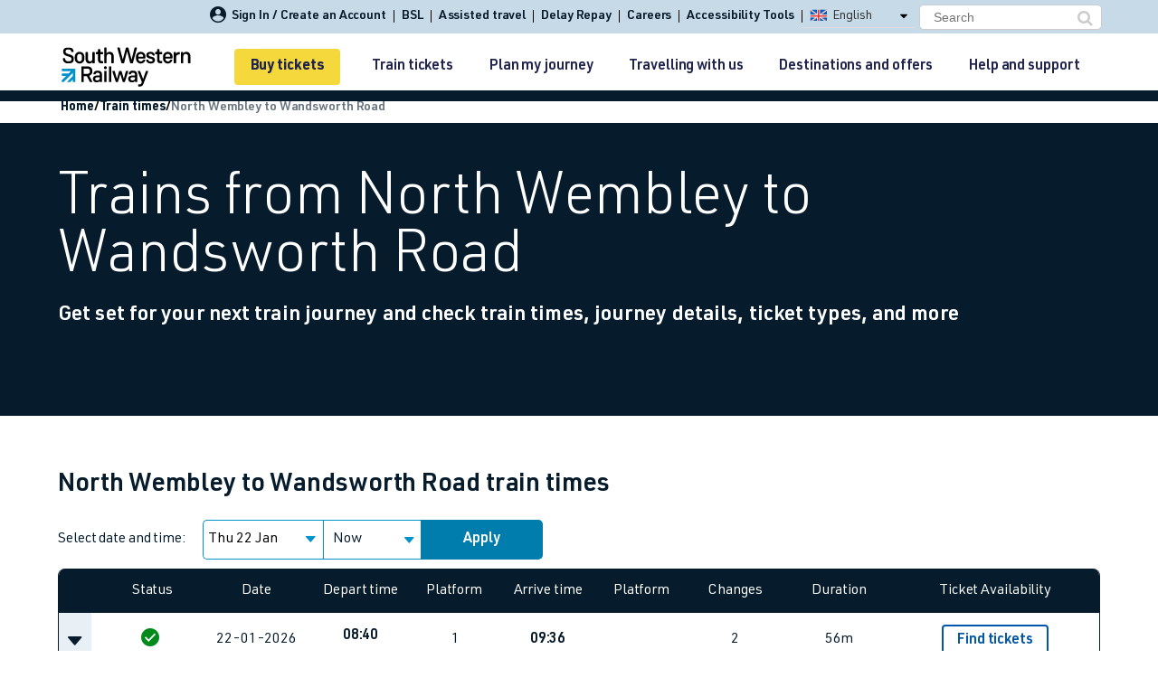

--- FILE ---
content_type: text/css
request_url: https://www.southwesternrailway.com/Assets/css/quickLinks.css
body_size: -23
content:
.nav-quick-links {
    text-align: center;
    padding: 28px 0 35px;
    position: relative;
    background: #E9F0F5;
}

.nav-quick-links .card {
    border-style: solid;
    border-width: 5px 0 0 0;
    padding: 25px 20px;
    background: #fff;
    overflow: hidden;
    border-radius: 4px;
}

.card.card--blue-top-light {
    border-color: #0092CB;
    margin: 0 -12px;
}

.nav-quick-links .nav-item {
    float: left;
    padding: 10px 12px;
    position: relative;
    min-height: 150px;
    text-decoration: none;
    color: #061B2B;
    width: 50%;
    border-radius: 4px;
}

.nav-quick-links .nav-item:after {
    content: '';
    position: absolute;
    width: 1px;
    height: 40px;
    background: #0092CB;
    right: 0;
    top: 50%;
    margin-top: -20px;
}

.nav-quick-links .nav-item:nth-of-type(2n):after {
    content: none;
}

.nav-quick-links .nav-item:hover .contentbg,
.nav-quick-links .nav-item:focus .contentbg {
    opacity: 1;
}

.nav-quick-links .nav-item .contentbg {
    position: absolute;
    top: 0;
    bottom: 0;
    left: 0;
    right: 0;
    opacity: 0;
    transition: opacity 0.5s;
    z-index: 1;
    border-radius: 4px;
    background: #061B2B;
}

.nav-quick-links .nav-item:nth-of-type(odd) {
    clear: both;
}

.nav-quick-links .nav-item:hover,
.nav-quick-links .nav-item:focus,
.nav-quick-links .nav-item:hover p,
.nav-quick-links .nav-item:focus p{
    color: #fff;
}

.nav-quick-links .icon-quick {
    font-size: 2.7em;
    margin: 20px auto;
    background-repeat: no-repeat;
    background-position: center;
    background-size: contain;
    z-index: 9;
    position: relative;
}

.nav-quick-links .readLatestNewsNotesIcon {
    width: 24px;
    height: 24px;
    background-image: url("/Assets/img/readLatestNewsIcon.svg");
}

.nav-quick-links .icon-careers {
    background-image: url("../img/careerIcon.png");
    width: 30px;
    height: 30px;
}

.nav-quick-links .nav-item:hover .readLatestNewsNotesIcon,
.nav-quick-links .nav-item:focus .readLatestNewsNotesIcon,
.nav-quick-links .nav-item:hover .icon-careers,
.nav-quick-links .nav-item:focus .icon-careers {
    filter: invert(1);
}

.nav-quick-links .readLatestNewsNotesIcon::before,
.nav-quick-links .icon-careers::before {
    display: none;
}

.nav-quick-links p {
    margin: 0;
    letter-spacing: -0.1px;
    padding: 0 10px;
    font-size: 1.4em;
    font-weight: 400;
    min-height: 40px;
    position: relative;
    z-index: 9;
}

@media screen and (min-width: 450px) {
    .nav-quick-links p {
        font-size: 1.6em;
    }
}

@media (min-width: 48em) {

    .nav-quick-links .nav-item {
        width: 33.333333%;
        padding: 20px 10px;
        display: table;
        min-height: 170px;
    }

    .nav-quick-links .nav-item:nth-of-type(odd) {
        clear: none;
    }

    .nav-quick-links .nav-item:nth-of-type(2n):after {
        content: "";
    }

    .nav-quick-links .nav-item:nth-of-type(3n):after {
        content: none;
    }

    .nav-quick-links .nav-item .content {
        display: table-cell;
        vertical-align: middle;
        position: relative;
        z-index: 2;
    }
}

@media (min-width: 64.0625em) {
    .nav-quick-links .nav-item {
        width: 16.666666667%;
    }

    .nav-quick-links .nav-item:nth-of-type(3n):after {
        content: "";
    }

    .nav-quick-links .nav-item:last-of-type:after{
        content: none;
    }
}
